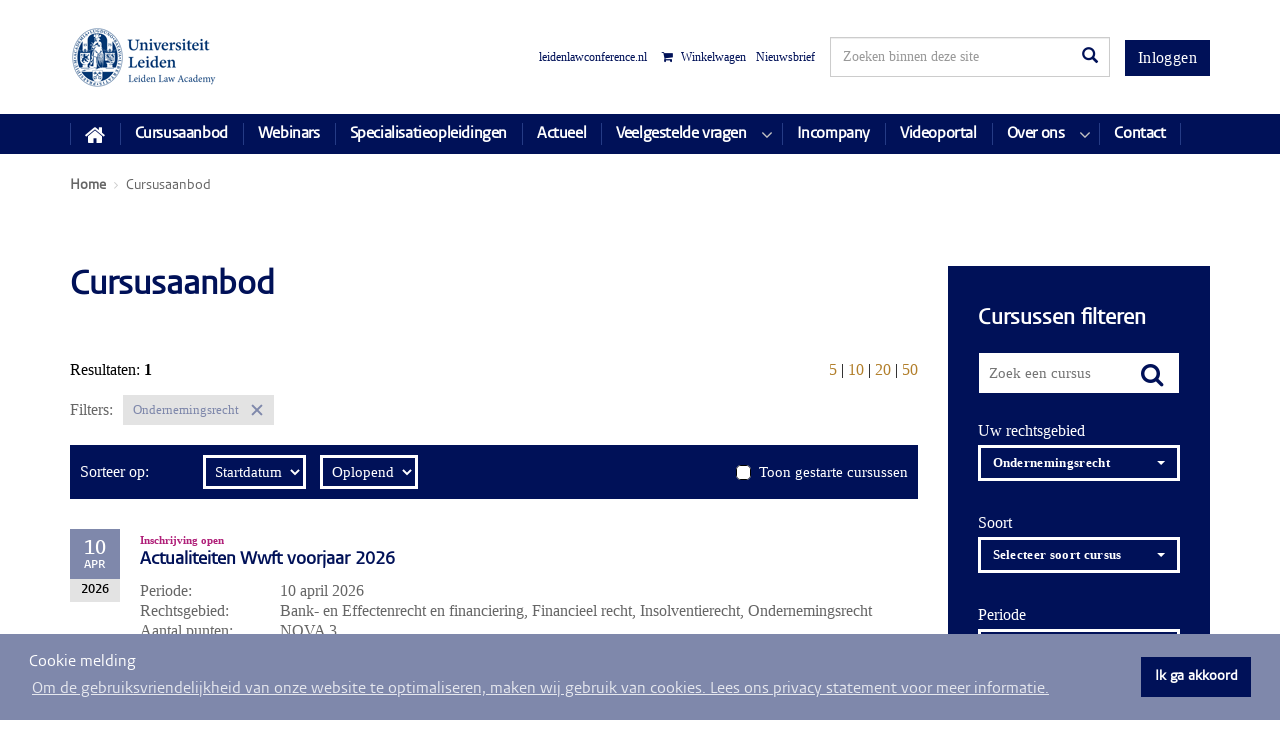

--- FILE ---
content_type: text/html; charset=utf-8
request_url: https://www.paoleiden.nl/cursusaanbod/page-1?legalareas=Ondernemingsrecht&educationtype=&cursustype=
body_size: 21830
content:

<!doctype html>
<!--[if lt IE 7 ]> <html lang="en" class="no-js ie6"> <![endif]-->
<!--[if IE 7 ]>    <html lang="en" class="no-js ie7"> <![endif]-->
<!--[if IE 8 ]>    <html lang="en" class="no-js ie8"> <![endif]-->
<!--[if IE 9 ]>    <html lang="en" class="no-js ie9"> <![endif]-->
<!--[if (gt IE 9)|!(IE)]><!-->
<html lang="nl" class="no-js">
<!--<![endif]-->
<head>
    <meta charset="UTF-8">
    <meta name="viewport" content="width=device-width, initial-scale=1, maximum-scale=1, user-scalable=0">
            <meta name="description" content="Op deze pagina vindt u het volledig aanbod aan Juridische cursussen, nascholingen, specialisatie opleidingen, trainingen en congressen van Leiden Law Academy. Bekijk het aanbod!" />

    <meta name="google-site-verification" content="pFafHzPhq9cCCE5RJHr6aJOZ1BaFnoESG5KJEIk6irA" />

    

    <link rel="canonical" href="https://www.paoleiden.nl/cursusaanbod/" />
<title>Juridische cursussen - Leiden Law Academy</title>    <meta property="og:type" content="website">
    <meta property="og:title" content="Cursusaanbod - Juridisch Post Academisch Onderwijs" />
    <meta property="og:image" content="" />
    <meta property="og:url" content="https://www.paoleiden.nl/cursusaanbod/" />
    <meta property="og:description" content="" />
    <meta property="og:site_name" content="Juridisch Post Academisch Onderwijs" />
        <meta name="robots" content="index,follow" />


    


    <!-- WEB FONT -->
    <link rel="preload" as="font" type="font/woff2" crossorigin href="/fonts/fontawesome-webfont.woff2?v=4.3.0" />
    <link rel="preload" as="font" type="font/woff" crossorigin href="/fonts/vestula_regular-webfont.woff" />
    <link rel="preload" as="font" type="font/woff2" crossorigin href="/fonts/glyphicons-halflings-regular.woff2" />
    
    <link href="/sb/shared-css.css.v1" rel="stylesheet">

    <!-- INTERNAL STYLES -->
    
    <style>
        #site {
            /*max-width: 1400px;*/
        }

        header #logo a {
            text-indent:-9999px;
            width: 149px;
            height: 64px;
            background-image: url('/media/jqlm4tsi/logo-lei-leidenlawacademy-cmyk.png?width=149&amp;height=64');
        }

        @media (max-width:767px) {
            header #logo a {
                background-image: url('/media/jqlm4tsi/logo-lei-leidenlawacademy-cmyk.png?width=149&amp;height=64');
            }
        }

        @media only screen and (-webkit-min-device-pixel-ratio : 1.5), only screen and (min-device-pixel-ratio : 1.5), only screen and (-webkit-min-device-pixel-ratio : 2), only screen and (min-device-pixel-ratio : 2) {
            header #logo a {
                background-image: url('/media/jqlm4tsi/logo-lei-leidenlawacademy-cmyk.png');
                background-size: 149px 64px;
            }
        }
    </style>


    <!-- HEADER SCRIPTS -->
    
<meta name="google-site-verification" content="k4fZFJxwYrVQA0PD-AToCHzG5GmSBOnKVKP8WJq_KNU" />

<script>(function(w,d,t,r,u){var f,n,i;w[u]=w[u]||[],f=function(){var o={ti:"17243185"};o.q=w[u],w[u]=new UET(o),w[u].push("pageLoad")},n=d.createElement(t),n.src=r,n.async=1,n.onload=n.onreadystatechange=function(){var s=this.readyState;s&&s!=="loaded"&&s!=="complete"||(f(),n.onload=n.onreadystatechange=null)},i=d.getElementsByTagName(t)[0],i.parentNode.insertBefore(n,i)})(window,document,"script","//bat.bing.com/bat.js","uetq");</script>

<!-- Google Tag Manager -->
<script>(function(w,d,s,l,i){w[l]=w[l]||[];w[l].push({'gtm.start':
new Date().getTime(),event:'gtm.js'});var f=d.getElementsByTagName(s)[0],
j=d.createElement(s),dl=l!='dataLayer'?'&l='+l:'';j.async=true;j.src=
'https://www.googletagmanager.com/gtm.js?id='+i+dl;f.parentNode.insertBefore(j,f);
})(window,document,'script','dataLayer','GTM-K7CQL43');</script>
<!-- End Google Tag Manager -->


    <!-- JQUERY -->
    <script src="/scripts/jquery-3.5.1.min.js"></script>
    <script src="/scripts/jquery.validate.min.js"></script>
    <script src="/scripts/jquery.validate.unobtrusive.min.js"></script>
    <script src="/scripts/jquery.unobtrusive-ajax.min.js"></script>

    <!--[if IE]>
        <link rel="stylesheet" href="/css/ie.css">
    <![endif]-->
    <!--[if lt IE 9]>
        <script src="//oss.maxcdn.com/html5shiv/3.7.2/html5shiv.min.js" defer></script>
        <script src="//oss.maxcdn.com/respond/1.4.2/respond.min.js" defer></script>
    <![endif]-->
    <!-- ICONS -->

    
        <link rel="shortcut icon" type="image/png" href="/media/1354/favicon_jpao.png?width=32&amp;height=32" />
        <link rel="apple-touch-icon" sizes="57x57" href="/media/1354/favicon_jpao.png?width=57&amp;height=57">
        <link rel="apple-touch-icon" sizes="60x60" href="/media/1354/favicon_jpao.png?width=60&amp;height=60">
        <link rel="apple-touch-icon" sizes="72x72" href="/media/1354/favicon_jpao.png?width=72&amp;height=72">
        <link rel="apple-touch-icon" sizes="76x76" href="/media/1354/favicon_jpao.png?width=76&amp;height=76">
        <link rel="apple-touch-icon" sizes="114x114" href="/media/1354/favicon_jpao.png?width=114&amp;height=114">
        <link rel="apple-touch-icon" sizes="120x120" href="/media/1354/favicon_jpao.png?width=120&amp;height=120">
        <link rel="apple-touch-icon" sizes="144x144" href="/media/1354/favicon_jpao.png?width=144&amp;height=144">
        <link rel="apple-touch-icon" sizes="152x152" href="/media/1354/favicon_jpao.png?width=152&amp;height=152">
        <link rel="apple-touch-icon" sizes="180x180" href="/media/1354/favicon_jpao.png?width=180&amp;height=180">
        <link rel="icon" type="image/png" sizes="16x16" href="/media/1354/favicon_jpao.pngrl?width=16&amp;height=16">
        <link rel="icon" type="image/png" sizes="32x32" href="/media/1354/favicon_jpao.pngrl?width=32&amp;height=32">
        <link rel="icon" type="image/png" sizes="96x96" href="/media/1354/favicon_jpao.png?width=96&amp;height=96">
        <link rel="icon" type="image/png" sizes="192x192" href="/media/1354/favicon_jpao.png?width=192&amp;height=192">
        <meta name="msapplication-square70x70logo" content="/media/1354/favicon_jpao.png?width=70&height=70" />
        <meta name="msapplication-square150x150logo" content="/media/1354/favicon_jpao.png?width=150&height=150" />
        <meta name="msapplication-square310x310logo" content="/media/1354/favicon_jpao.png?width=310&height=310" />


    
</head>

<body>


<!-- Google Tag Manager (noscript) -->
<noscript><iframe src="https://www.googletagmanager.com/ns.html?id=GTM-K7CQL43"
height="0" width="0" style="display:none;visibility:hidden"></iframe></noscript>
<!-- End Google Tag Manager (noscript) -->
<!-- SITE -->
<div id="site">

    <!-- HEADER -->
    <header>
        <div class="container">

            <!-- LOGO -->
            
    <div id="logo"><a href="/">Juridisch Post Academisch Onderwijs</a></div>

            <!--// LOGO -->
            <!-- NAVIGATION -->
            <div class="navigation">

                <!-- EXPAND -->
                <a class="expand">
                    <em>Menu</em>
                    <span class="line top"></span>
                    <span class="line mid"></span>
                    <span class="line bottom"></span>
                </a>
                <!--// EXPAND -->
                <!-- REVEAL -->
                <div class="reveal">

                    <div class="static-nav-bar">
                        
    <nav class="top" style="right: 0; float: right;">
        <ul>

            
        </ul>
    </nav>
        <div class="navigation_inloggen">
            <a href="/login/" class="btn bh-btn-donkerblauw">Inloggen</a>
        </div>

                        

    <div class="site_search">
        <form class="navbar-form" role="search" action="/zoekresultaten/" method="get" name="searchForm">
            <div class="form-group">
                <input type="text" class="form-control" id="search_field" name="search_field" placeholder='Zoeken binnen deze site' value="">
            </div>
            <button type="submit" class="btn primary_colour_1-text"><i class="glyphicon glyphicon-search"></i></button>
        </form>
    </div>

                        
        <nav class="top">
            <ul class="pull-right">
                <li>
                            <a href="https://www.leidenlawconference.nl/" class="link-language">
                                leidenlawconference.nl
                            </a>
                </li>

                        <li>
                            <a href="/winkelwagen/" style="margin-top: 5px;">
                                    <i class="fa fa-shopping-cart" aria-hidden="true"></i>
                               
                                Winkelwagen
                            </a>
                        </li>
                        <li>
                            <a href="/nieuwsbrief/" style="margin-top: 5px;">
                               
                                Nieuwsbrief
                            </a>
                        </li>
            </ul>
        </nav>



                    </div>
                    
        <nav class="main">
            <ul>
                        <li >
                            <a href="/"  target="">
                                <span>
                                        <span class="fa fa-home"></span>
                                </span>
                            </a>
                        </li>
                        <li>
                            <a href="/cursusaanbod"  target="">
                                Cursusaanbod

                            </a>
                        </li>
                        <li >
                            <a href="/aanbod-webinars/"  target="">
                                <span>
Webinars                                </span>
                            </a>
                        </li>
                        <li >
                            <a href="/aanbod-specialisatieopleidingen/"  target="">
                                <span>
Specialisatieopleidingen                                </span>
                            </a>
                        </li>
                        <li >
                            <a href="/leiden-law-academy-blog/"  target="">
                                <span>
Actueel                                </span>
                            </a>
                        </li>
                        <li  class="has_child">
                            <a href="/veelgestelde-vragen/"  target="">
                                <span>
Veelgestelde vragen                                </span>
                            </a>
                                <i class="fa fa-angle-down after"></i>

<ul>
        <li >
            <a  href="/veelgestelde-vragen/online-onderwijs/">
                <span>
                    Online onderwijs
                </span>
            </a>

        </li>
        <li >
            <a  href="/veelgestelde-vragen/leeromgeving/">
                <span>
                    Leeromgeving
                </span>
            </a>

        </li>
        <li >
            <a  href="/veelgestelde-vragen/annulering-betaling/">
                <span>
                    Annulering &amp; betaling
                </span>
            </a>

        </li>
</ul>                        </li>
                        <li >
                            <a href="/incompany/"  target="">
                                <span>
Incompany                                </span>
                            </a>
                        </li>
                        <li >
                            <a href="/videoportal/"  target="">
                                <span>
Videoportal                                </span>
                            </a>
                        </li>
                        <li  class="has_child">
                            <a href="/over-leiden-law-academy/"  target="">
                                <span>
Over ons                                </span>
                            </a>
                                <i class="fa fa-angle-down after"></i>

<ul>
        <li >
            <a  href="/over-leiden-law-academy/wat-wij-doen/">
                <span>
                    Wat wij doen
                </span>
            </a>

        </li>
        <li >
            <a  href="/over-leiden-law-academy/erkend-opleidingsinstituut/">
                <span>
                    Erkend opleidingsinstituut
                </span>
            </a>

        </li>
        <li >
            <a  href="/over-leiden-law-academy/kwaliteit-en-beoordeling-onderwijs/">
                <span>
                    Kwaliteit en beoordeling onderwijs
                </span>
            </a>

        </li>
        <li >
            <a  href="/over-leiden-law-academy/leiden-law-academy-onderwijsprijs/">
                <span>
                    PAO-Onderwijsprijs
                </span>
            </a>

        </li>
        <li >
            <a  href="/over-leiden-law-academy/medewerkers-leiden-law-academy/">
                <span>
                    Medewerkers 
                </span>
            </a>

        </li>
        <li >
            <a  href="/over-leiden-law-academy/bereikbaarheid/">
                <span>
                    Bereikbaarheid
                </span>
            </a>

        </li>
        <li >
            <a  href="/over-leiden-law-academy/cursuslocatie/">
                <span>
                    Cursuslocaties
                </span>
            </a>

        </li>
</ul>                        </li>
                        <li >
                            <a href="/contact/"  target="">
                                <span>
Contact                                </span>
                            </a>
                        </li>
            </ul>
        </nav>

                </div>
                <!--// REVEAL -->
            </div>
            <!--// NAVIGATION -->

        </div>
    </header>
    <!--// HEADER -->
    <!-- BREADCRUMB -->
    

		<section class="content short">
			<div class="container">

				<!-- ROW -->
				<div class="row">
					<nav id="breadcrumb" class="col-lg-12 col-md-12 col-sm-12 col-xs-12">
                        <ol class="breadcrumb" itemscope itemtype="http://schema.org/BreadcrumbList">
                                    <li id="br_1" itemprop="itemListElement" itemscope itemtype="https://schema.org/ListItem">
                                        <a href="/" itemprop="item">
                                            <span itemprop="name">Home</span>
                                            <meta itemprop="position" content="1" />
                                        </a>
                                    </li>

                                    <li id="br_2" itemprop="itemListElement" itemscope itemtype="https://schema.org/ListItem">
                                        <span itemprop="name">Cursusaanbod</span>
                                        <meta itemprop="position" content="2" />
                                    </li>
                        </ol>
					</nav>
				</div>
				<!--// ROW -->
			</div>

		</section>

    <!--// BREADCRUMB -->

        



<form method="get" action="/cursusaanbod/" id="filterBox">
    <section class="content">
        <div class="container">
            <div class="row">
                <div class="col-lg-9 col-md-9 col-sm-12 col-xs-12">
                    <h1 class="heading">Cursusaanbod</h1>
                    

                    <div class="paging-results">
                        <span>Resultaten: <b>1</b></span>
                        <div style="float: right">
                            <a href="/cursusaanbod/size-5?legalareas=Ondernemingsrecht&amp;educationtype=&amp;cursustype=">5</a> |
                            <a href="/cursusaanbod/size-10?legalareas=Ondernemingsrecht&amp;educationtype=&amp;cursustype=">10</a> |
                            <a href="/cursusaanbod/size-20?legalareas=Ondernemingsrecht&amp;educationtype=&amp;cursustype=">20</a> |
                            <a href="/cursusaanbod/size-50?legalareas=Ondernemingsrecht&amp;educationtype=&amp;cursustype=">50</a>
                        </div>
                    </div>

                        <div class="tag-list">
                            <span class="tag-list__label">Filters:</span>
                                    <div class="tag-list__item">
                                        <span>Ondernemingsrecht</span>
                                        <a href="/cursusaanbod/page-1?educationtype=&amp;cursustype=" target="_self" class="tag-list__item__delete" title=""></a>
                                    </div>
                        </div>


                    <div class="paging-header primary_colour_1-bg">
                        <script>

                            function onChange(e) {
                                var currentQuerystring = '';
                                if (window.location.href.indexOf('?') > -1) {
                                    currentQuerystring = window.location.href.substring(window.location.href.indexOf('?'));
                                }

                                var currentFilter = '';

                                var sort1 = document.getElementById('sortby').value;
                                var sort2 = document.getElementById('sorttype').value;

                                var url = '';
                                if (currentFilter == '') {
                                    var path = window.location.pathname;
                                    if (path.substr(path.length - 1) === '/') {
                                        url = window.location.pathname + 'sort-' + sort1 + '-' + sort2;
                                    } else {
                                        url = window.location.pathname + '/sort-' + sort1 + '-' + sort2;
                                    }

                                } else {
                                    url = window.location.pathname.replace(currentFilter, 'sort-' + sort1 + '-' + sort2);
                                }

                                window.location.href = url + currentQuerystring;
                            }

                            function onCheckboxChange(e) {
                                if (e.checked) {
                                    filterAndRedirect("startdate", "lopend");
                                } else {
                                    filterAndRedirect("startdate", "nog te starten");
                                }
                            }
                        </script>
                        <div class="form-container">
                            <label for="sortby">Sorteer op:</label>
                            <select id="sortby" type="text" name="thought" onchange="onChange(this)">
                                <option value="datum" >Startdatum</option>
                                <option value="opleiding" >Cursus</option>
                            </select>
                            <select id="sorttype" type="text" name="thought" onchange="onChange(this)">
                                <option value="oplopend" >Oplopend</option>
                                <option value="aflopend" >Aflopend</option>
                            </select>
                            <div class="page-header-checkbox">
                                <div class="checkbox">
                                    <input class="css-checkbox"
                                           id="gestarte-cursussen-checkbox"
                                           type="checkbox"
                                           onchange="onCheckboxChange(this)"
                                            />
                                    <label class="css-label white" for="gestarte-cursussen-checkbox"><span style="width: 100%;">Toon gestarte cursussen</span></label>
                                </div>
                            </div>

                        </div>
                    </div>

                    <div class="container-fluid">
                                    <div class="row divider event-row">
                                        <div class="col-lg-12 col-md-12 col-sm-12 col-xs-12 no-padding">
                                            
<div class="date-box">
	<div class="date-box-daymonth">
		10<span>apr</span>
	</div>
	<div class="date-box-year">
		2026
	</div>
</div>
<div class="event-description">
	<span style="margin-top: 0; color: #b02079; font-weight: bold; font-size: 11px;">
Inschrijving open	</span>
	<h5 style="margin-top: 0;"><a href="/cursusaanbod/2026/actualiteiten-wwft-voorjaar-2026/"><span>Actualiteiten Wwft voorjaar 2026</span></a></h5>
    <table>
        <tr>
            <td>Periode:</td>
            <td>
                    <span>10 april 2026</span>
            </td>
        </tr>
        <tr>
            <td>Rechtsgebied:</td>
            <td>
Bank- en Effectenrecht en financiering, Financieel recht, Insolventierecht, Ondernemingsrecht            </td>
        </tr>
            <tr>
                <td>
                    Aantal punten:
                </td>
                <td>
                    NOVA 3
                </td>
            </tr>

       
    </table>
</div>
<div class="col-md-3 col-xs-12 content-offset-60 no-padding">
</div>

                                        </div>
                                    </div>
                    </div>

                        <div class="row">
                            <div class="col-lg-12 col-md-12 col-sm-12 col-xs-12">
                                <div class="pager-controls">
                                        <a href="https://www.paoleiden.nl/cursusaanbod/page-1?legalareas=Ondernemingsrecht&amp;educationtype=&amp;cursustype=" class="active">1</a>
                                </div>
                            </div>
                        </div>

                    <div style="padding-top: 30px;">
                        

                    </div>


                </div>
                <div class="col-lg-3 col-md-3 col-sm-12 col-xs-12 filterRight">
                    <div class="event-search box bh-bg-donkerblauw">
                        <div class="inner-content">
                            <h4 class="bh-heading-white">Cursussen filteren</h4>
                            <div class="opleidingnaam-container">
                                <input type="text" name="opleidingnaam" placeholder="Zoek een cursus" id="opleidingnaam" value="" />
                                <button type="submit" class="fa fa-search"></button>
                            </div>


                            <p class="bh-text-white">Uw rechtsgebied</p>
                            <div class="form-group">
                                <div class="btn-group bootstrap-select show-tick" style="width: 100%;">
                                    <select id="legalareas" name="legalareas" class="selectpicker delay-loading" multiple data-max-options="40" title="Selecteer rechtsgebied" data-width="100%" data-style="dropdownbox">
                                                <option value="Aansprakelijkheidsrecht" >Aansprakelijkheidsrecht</option>
                                                <option value="Algemeen" >Algemeen</option>
                                                <option value="Ambtenarenrecht" >Ambtenarenrecht</option>
                                                <option value="Arbeidsrecht" >Arbeidsrecht</option>
                                                <option value="Arbitrage" >Arbitrage</option>
                                                <option value="Bank- en Effectenrecht en financiering" >Bank- en Effectenrecht en financiering</option>
                                                <option value="Bestuurs(proces)recht" >Bestuurs(proces)recht</option>
                                                <option value="Bouwrecht" >Bouwrecht</option>
                                                <option value="Burgerlijk(proces)recht" >Burgerlijk(proces)recht</option>
                                                <option value="Consumentenrecht" >Consumentenrecht</option>
                                                <option value="Criminologie" >Criminologie</option>
                                                <option value="Europees recht" >Europees recht</option>
                                                <option value="Financieel recht" >Financieel recht</option>
                                                <option value="Fiscaal recht" >Fiscaal recht</option>
                                                <option value="Gedrags- en tuchtrecht" >Gedrags- en tuchtrecht</option>
                                                <option value="Gezondheidsrecht" >Gezondheidsrecht</option>
                                                <option value="Goederenrecht" >Goederenrecht</option>
                                                <option value="Huurrecht" >Huurrecht</option>
                                                <option value="Insolventierecht" >Insolventierecht</option>
                                                <option value="Intellectuele eigendomsrecht" >Intellectuele eigendomsrecht</option>
                                                <option value="Internationaal Privaatrecht" >Internationaal Privaatrecht</option>
                                                <option value="Internationaal Publiekrecht" >Internationaal Publiekrecht</option>
                                                <option value="Jeugdrecht" >Jeugdrecht</option>
                                                <option value="Legal English" >Legal English</option>
                                                <option value="Letselschade" >Letselschade</option>
                                                <option value="Mededingingsrecht" >Mededingingsrecht</option>
                                                <option value="Omgevingsrecht" >Omgevingsrecht</option>
                                                <option value="Ondernemingsrecht" selected="selected">Ondernemingsrecht</option>
                                                <option value="Onderwijsrecht" >Onderwijsrecht</option>
                                                <option value="Onroerendgoed recht" >Onroerendgoed recht</option>
                                                <option value="Onteigeningsrecht" >Onteigeningsrecht</option>
                                                <option value="Personen- en familierecht" >Personen- en familierecht</option>
                                                <option value="Privacy en ICT recht" >Privacy en ICT recht</option>
                                                <option value="Ruimtelijke ordeningsrecht  en milieurecht" >Ruimtelijke ordeningsrecht  en milieurecht</option>
                                                <option value="Sociaal zekerheidsrecht" >Sociaal zekerheidsrecht</option>
                                                <option value="Straf(proces)recht" >Straf(proces)recht</option>
                                                <option value="Vaardigheden" >Vaardigheden</option>
                                                <option value="Verbintenissen- en contractenrecht" >Verbintenissen- en contractenrecht</option>
                                                <option value="Vervoersrecht" >Vervoersrecht</option>
                                                <option value="Verzekeringsrecht" >Verzekeringsrecht</option>
                                                <option value="Vreemdelingenrecht" >Vreemdelingenrecht</option>
                                    </select>
                                </div>
                            </div>

                            <p class="bh-text-white">Soort</p>
                            <div class="form-group">
                                <div class="btn-group bootstrap-select show-tick" style="width: 100%;">
                                    <select id="cursusType" name="cursustype" class="selectpicker" multiple="" data-max-options="1" title="Selecteer soort cursus" data-width="100%" data-style="dropdownbox">
                                                <option value="Cursus" >Cursus</option>
                                                <option value="Congres" >Congres</option>
                                                <option value="Leerlijn" >Leerlijn</option>
                                                <option value="Overig" >Overig</option>
                                    </select>
                                </div>
                            </div>

                            <p class="bh-text-white">Periode</p>
                            <div class="form-group">
                                <div class="btn-group bootstrap-select show-tick" style="width: 100%;">
                                    <select id="month" name="month" multiple data-max-options="40" class="selectpicker delay-loading" title="Maand" data-width="100%" data-style="dropdownbox">
                                            <option value="January" >Januari</option>
                                            <option value="February" >Februari</option>
                                            <option value="March" >Maart</option>
                                            <option value="April" >April</option>
                                            <option value="May" >Mei</option>
                                            <option value="June" >Juni</option>
                                            <option value="July" >Juli</option>
                                            <option value="August" >Augustus</option>
                                            <option value="September" >September</option>
                                            <option value="October" >Oktober</option>
                                            <option value="November" >November</option>
                                            <option value="December" >December</option>
                                    </select>
                                </div>
                            </div>

                            <p class="bh-text-white">Spreker</p>
                            <div class="form-group">
                                <div class="btn-group bootstrap-select show-tick" style="width: 100%;">
                                    <select id="spreker" name="spreker" class="selectpicker" title="Spreker" data-live-search="true" data-width="100%" data-style="dropdownbox">
                                            <option value="18253" >M. Aalbers</option>
                                            <option value="51014" >A. Abdillah</option>
                                            <option value="17527" >D.J.C. Aben</option>
                                            <option value="51008" >Diego Acosta Arcarazo</option>
                                            <option value="54531" >B. Adamson</option>
                                            <option value="37239" >J.A.A. Adriaanse</option>
                                            <option value="17418" >P.C. Adriaanse</option>
                                            <option value="17508" >A.M. van Aerde</option>
                                            <option value="51010" >N. Aggrey</option>
                                            <option value="39333" >O.A. Al Khatib</option>
                                            <option value="17585" >C. Alberdingk Thijm</option>
                                            <option value="57785" >T. Alberga-Smits</option>
                                            <option value="63196" >L.R.A. Alink</option>
                                            <option value="63286" >B. van Alst-Schut</option>
                                            <option value="51002" >M.V. Alvarez</option>
                                            <option value="19268" >N.H. van Amerongen</option>
                                            <option value="23253" >L.F.M. Ansems</option>
                                            <option value="19847" >A. Arnbak</option>
                                            <option value="63587" >T.M.C. Arons</option>
                                            <option value="63197" >S. van der Asdonk</option>
                                            <option value="64148" >J.J. Aten</option>
                                            <option value="54535" >H. Ayoubi</option>
                                            <option value="51003" >A.F. Azhari</option>
                                            <option value="22260" >C.J.W. Baaij</option>
                                            <option value="48641" >S. van Baaren</option>
                                            <option value="65277" >A.S. van Baaren</option>
                                            <option value="36337" >E. Baars</option>
                                            <option value="62785" >I Baijens</option>
                                            <option value="64278" >C. Bailliet</option>
                                            <option value="55100" >M.B.G. Bakker - van der Pasch (1)</option>
                                            <option value="55855" >R.S. Baldewsingh</option>
                                            <option value="30403" >C. van Balen</option>
                                            <option value="62436" >M. Balk</option>
                                            <option value="48870" >I.H. Balkema</option>
                                            <option value="64280" >P. Bansal</option>
                                            <option value="37280" >B. Barentsen</option>
                                            <option value="52648" >T. Barkhuysen</option>
                                            <option value="17469" >S.M. Bartman</option>
                                            <option value="65220" >T.R. Bastiaan</option>
                                            <option value="62525" >A.W. Bedner</option>
                                            <option value="47917" >T. de Beer</option>
                                            <option value="45101" >J. uit Beijerse</option>
                                            <option value="35971" >A. Bekema</option>
                                            <option value="64962" >B. Belder</option>
                                            <option value="17422" >M. Berger</option>
                                            <option value="17526" >C.E.H. Berger</option>
                                            <option value="25967" >A. Berlee</option>
                                            <option value="62510" >T. Beukers</option>
                                            <option value="54869" >E. Bietti</option>
                                            <option value="48629" >F. Binnendijk</option>
                                            <option value="49178" >M Blaauw</option>
                                            <option value="47867" >R. Blankenstein</option>
                                            <option value="17483" >P.H. Blok</option>
                                            <option value="48634" >A.A.J. Blokland</option>
                                            <option value="47919" >J. Blom</option>
                                            <option value="62405" >J.S. Blom</option>
                                            <option value="24513" >R. Blommestijn</option>
                                            <option value="47958" >C. Bockstart</option>
                                            <option value="24967" >E.N. de Bode</option>
                                            <option value="47918" >R. Boelhouwer</option>
                                            <option value="18055" >S.C.G. Van den Bogaert</option>
                                            <option value="18151" >G.J.M.E. de Bont</option>
                                            <option value="17618" >J.A. Booij</option>
                                            <option value="17423" >W.H. van Boom</option>
                                            <option value="48149" >H. Boom</option>
                                            <option value="19257" >M.M. Boone</option>
                                            <option value="47463" >V. Borger</option>
                                            <option value="62406" >E. van Bork</option>
                                            <option value="22010" >K. van den Bos</option>
                                            <option value="47883" >M. B&#xF6;se</option>
                                            <option value="43599" >Y Bosschaart</option>
                                            <option value="23254" >T. Bouwman</option>
                                            <option value="45081" >H.J. van Boven</option>
                                            <option value="57759" >R.C. Brand</option>
                                            <option value="43819" >B Brekelmans</option>
                                            <option value="17406" >J.E. van den Brink</option>
                                            <option value="18309" >Y.N. van den Brink</option>
                                            <option value="26502" >M.J.R. Broekema</option>
                                            <option value="17452" >M. Bronneman</option>
                                            <option value="51385" >N.M. Brouwer</option>
                                            <option value="37803" >B. Brouwer</option>
                                            <option value="48723" >E. Brouwer</option>
                                            <option value="54865" >R. Brownsword</option>
                                            <option value="48635" >R.J.H. Bruggeman</option>
                                            <option value="26037" >P. de Bruin</option>
                                            <option value="17644" >M.R. Bruning</option>
                                            <option value="62435" >T. Bruning</option>
                                            <option value="64403" >T.M.D. Buruma</option>
                                            <option value="47186" >L. Burwick</option>
                                            <option value="51012" >G. Buzzelli</option>
                                            <option value="62561" >M.C. Canfield</option>
                                            <option value="55024" >S. &#xC7;ankaya</option>
                                            <option value="19164" >F. Capkurt</option>
                                            <option value="17436" >A.G. Castermans</option>
                                            <option value="55023" >S. &#xC7;elik</option>
                                            <option value="55772" >K. Cha&#xEF;t</option>
                                            <option value="19263" >R. Chalmers Hoynck van Papendrecht</option>
                                            <option value="24429" >N.H. Chavannes</option>
                                            <option value="17678" >R.D. Chavannes</option>
                                            <option value="62478" >D.A.M. Chevalier</option>
                                            <option value="17457" >C.P.M. Cleiren</option>
                                            <option value="47916" >E.S. Cnossen</option>
                                            <option value="54868" >I. Cofone</option>
                                            <option value="48869" >A.F. Collignon</option>
                                            <option value="63436" >K. Cools</option>
                                            <option value="47920" >H. Coskun</option>
                                            <option value="47974" >M.J. Costa</option>
                                            <option value="47861" >S. Coutts</option>
                                            <option value="23066" >M. Couzens</option>
                                            <option value="48637" >M. Covers</option>
                                            <option value="17630" >J.H. Crijns</option>
                                            <option value="63207" >D. Cuijpers</option>
                                            <option value="26287" >B.H.M. Custers</option>
                                            <option value="19204" >A. Cuyvers</option>
                                            <option value="22023" >O.L. van Daalen</option>
                                            <option value="48868" >A. Dam</option>
                                            <option value="63589" >C van Dam</option>
                                            <option value="32525" >E. Damen</option>
                                            <option value="43821" >M. David</option>
                                            <option value="51016" >P. De Lombaerde</option>
                                            <option value="43047" >E. De Pauw</option>
                                            <option value="37739" >F Dechesne</option>
                                            <option value="30426" >R.C. Dekker</option>
                                            <option value="36794" >F.M. Dekker</option>
                                            <option value="59933" >F.A. Demmers</option>
                                            <option value="62524" >E. Desmet</option>
                                            <option value="54539" >C. Dettmeijer-Vermeulen</option>
                                            <option value="34704" >Th.O.M. Dieben</option>
                                            <option value="39332" >S.R.D. Dielbandhoesing</option>
                                            <option value="64012" >S. Dierick</option>
                                            <option value="47923" >W. van Dijk</option>
                                            <option value="45916" >A van Dijken</option>
                                            <option value="33506" >L.E. Dijkman</option>
                                            <option value="39334" >R.I.J. Dobbe</option>
                                            <option value="53384" >P.H. Dol</option>
                                            <option value="39046" >F. D&#xF6;lle</option>
                                            <option value="19658" >L. van Domburgh</option>
                                            <option value="52169" >R. van Dongen (1)</option>
                                            <option value="49039" >A.J. van Doorn</option>
                                            <option value="42980" >N.Q. Dorenbosch</option>
                                            <option value="18278" >A. Drahmann</option>
                                            <option value="43478" >E.H. van Driel</option>
                                            <option value="19823" >E.M.M.A. Driessen</option>
                                            <option value="19153" >T. Drouen</option>
                                            <option value="36355" >P.A.L. Ducheine</option>
                                            <option value="19148" >R.A. Dudok van Heel</option>
                                            <option value="54538" >H. Duffy</option>
                                            <option value="61013" >M. den Dunnen</option>
                                            <option value="17488" >A.J. Dunnik</option>
                                            <option value="40145" >B.M.A. van Eck</option>
                                            <option value="63588" >C Eckes</option>
                                            <option value="48630" >F.R.N. Edeling</option>
                                            <option value="55022" >G van Eijk</option>
                                            <option value="24008" >B.D.P. van der Eijk</option>
                                            <option value="45430" >J.A.R. van Eijsden</option>
                                            <option value="30404" >A.H. Ekker</option>
                                            <option value="43473" >P.B. van Elk</option>
                                            <option value="17489" >A. Ellian</option>
                                            <option value="64011" >M. van den Elsen</option>
                                            <option value="18529" >A.P. Engelfriet</option>
                                            <option value="45790" >A.C. Enkelaar</option>
                                            <option value="48941" >A. Erbe&#x17E;nik</option>
                                            <option value="17532" >M.Y.H.G. Erkens</option>
                                            <option value="47419" >P.E. Ernste</option>
                                            <option value="49333" >N. Espejo Yaksic</option>
                                            <option value="18282" >L.B. Esser</option>
                                            <option value="28234" >G.H. Evers</option>
                                            <option value="45777" >R.H.P. Feiner</option>
                                            <option value="58746" >M Felson</option>
                                            <option value="49177" >Fikenscher</option>
                                            <option value="43468" >W.G. Fischer</option>
                                            <option value="62520" >A. Fischer</option>
                                            <option value="34281" >E. Fosch-Villaronga</option>
                                            <option value="17534" >A.A. Foster</option>
                                            <option value="39045" >V. Franssen</option>
                                            <option value="48148" >P.A. Fruytier</option>
                                            <option value="17411" >M.C. Furth</option>
                                            <option value="51009" >S. G&#xE4;nzle</option>
                                            <option value="17415" >W. Geelhoed</option>
                                            <option value="60592" >G.J.A. Geertjes</option>
                                            <option value="34579" >P.G.F.A. Geerts</option>
                                            <option value="38561" >J. Geertsma</option>
                                            <option value="62511" >G. Gentile</option>
                                            <option value="45585" >J. Gerritsen</option>
                                            <option value="39414" >S. Ghebreab</option>
                                            <option value="17566" >H.C.H. Ghijsen</option>
                                            <option value="23250" >I. Giesen</option>
                                            <option value="64975" >E.C. Gijselaar</option>
                                            <option value="65294" >T. Gillhaus</option>
                                            <option value="48642" >J. van Ginneken</option>
                                            <option value="37278" >E.C. Goanta</option>
                                            <option value="45915" >L. Goei</option>
                                            <option value="63195" >A. Goemans</option>
                                            <option value="18459" >S.J. van Gompel</option>
                                            <option value="54871" >G. Gonz&#xE1;lez Fuster</option>
                                            <option value="51113" >E. van Gool</option>
                                            <option value="48520" >M.L.R. Goudsmit Samaritter</option>
                                            <option value="63476" >V.C. Goy</option>
                                            <option value="48724" >D.R. Goyes</option>
                                            <option value="17522" >T.J. de Graaf</option>
                                            <option value="64509" >M.M.C. van Graafeiland</option>
                                            <option value="18305" >R. de Graaff</option>
                                            <option value="17519" >J.H.A. van der Grinten</option>
                                            <option value="36352" >F. Groenewegen</option>
                                            <option value="63659" >N.W. Groenhart</option>
                                            <option value="47921" >M.L.P. Groenleer</option>
                                            <option value="19384" >C. de Groot</option>
                                            <option value="25280" >D. de Groot</option>
                                            <option value="37366" >I. de Groot</option>
                                            <option value="54534" >B. Gudbrandsson</option>
                                            <option value="17485" >M.F.J. Haak</option>
                                            <option value="47691" >Y. Habicht</option>
                                            <option value="17541" >M. Haentjens</option>
                                            <option value="37279" >D. Haije</option>
                                            <option value="37531" >M.J.M. van der Ham</option>
                                            <option value="19737" >S. Hania</option>
                                            <option value="17528" >S. Haring</option>
                                            <option value="36356" >S.A.M. Harleman</option>
                                            <option value="62522" >R.C. Hartendorp</option>
                                            <option value="64275" >E. Haveman</option>
                                            <option value="62474" >J.B. Hazelaar</option>
                                            <option value="17782" >J.M. Hebly</option>
                                            <option value="28235" >M. Heck</option>
                                            <option value="41838" >R.J. de Heer</option>
                                            <option value="17964" >J.P. Heering</option>
                                            <option value="17545" >G.J.J. Heerma van Voss</option>
                                            <option value="31642" >I.M. van der Heijden</option>
                                            <option value="19203" >P. Heijnsbroek</option>
                                            <option value="61384" >T. Heikens</option>
                                            <option value="51855" >B.B. Heinen</option>
                                            <option value="48211" >F. Heitm&#xFC;ller</option>
                                            <option value="53881" >S.V. Hellemons</option>
                                            <option value="19235" >P. van der Helm</option>
                                            <option value="19377" >J.A.M. Hendriks</option>
                                            <option value="37569" >N. Henrichs</option>
                                            <option value="26016" >J. Henseler</option>
                                            <option value="62324" >L. Hensen</option>
                                            <option value="19834" >I. Henzen</option>
                                            <option value="47977" >E. Herlin-Karnell</option>
                                            <option value="60715" >M.L.M. Hertogh</option>
                                            <option value="62407" >A Hertsenberg</option>
                                            <option value="45431" >M.W.B.G. Heutinck</option>
                                            <option value="63201" >S.C.W. van der Heyden</option>
                                            <option value="48069" >C. van de Heyning</option>
                                            <option value="39727" >H. Hijmans</option>
                                            <option value="54866" >M. Hildebrandt</option>
                                            <option value="43880" >L.B.G. Hillen</option>
                                            <option value="64143" >H. van Hilten</option>
                                            <option value="54873" >J.V.J. van Hoboken</option>
                                            <option value="48865" >A.A.H. van Hoek</option>
                                            <option value="49331" >S. van der Hof</option>
                                            <option value="36353" >C. van &#x27;t Hof</option>
                                            <option value="50997" >T.C. Hofelich</option>
                                            <option value="37799" >M.S. van &#x27;t Hoff-de Goede</option>
                                            <option value="47888" >R. Hofmann</option>
                                            <option value="45152" >H. Hollestelle</option>
                                            <option value="53846" >W. van Holst</option>
                                            <option value="47655" >L.F.D. Hon&#xE9;e</option>
                                            <option value="37365" >S.A. Hoogcarspel</option>
                                            <option value="25279" >R.H. van den Hoogen</option>
                                            <option value="19234" >D.G.M. van den Hoogen</option>
                                            <option value="48536" >A. Hoogeveen</option>
                                            <option value="24430" >T.F.M. Hooghiemstra</option>
                                            <option value="38290" >B.C. Hoovers</option>
                                            <option value="17430" >I.S.J. Houben</option>
                                            <option value="17739" >P.B. Hugenholtz</option>
                                            <option value="45082" >J.I. Huijer</option>
                                            <option value="45937" >J.I Huijer</option>
                                            <option value="45433" >E.A.M. Huiskers-Stoop</option>
                                            <option value="43973" >I.A. Huppertz</option>
                                            <option value="54874" >M. Ienca</option>
                                            <option value="19864" >W. van Ingen-Bouwsma</option>
                                            <option value="18074" >M.J. Jacobs</option>
                                            <option value="19758" >C.M. Jakimowicz</option>
                                            <option value="56718" >T Jakobi</option>
                                            <option value="39043" >M. James-Pater</option>
                                            <option value="62462" >I. Jansen-Dings</option>
                                            <option value="39005" >J.H.L.J. Janssen</option>
                                            <option value="43171" >W.A. Janssen</option>
                                            <option value="48867" >J.H. Janssen</option>
                                            <option value="62495" >J. Jas</option>
                                            <option value="18236" >M. Jeltes</option>
                                            <option value="55773" >A. Jermoumi</option>
                                            <option value="18286" >J.W. de Jong</option>
                                            <option value="39749" >H. de Jong</option>
                                            <option value="65168" >K.A.W.M. de Jong</option>
                                            <option value="58713" >M.P. de Jong-de Kruijf</option>
                                            <option value="64141" >H Jongen</option>
                                            <option value="65314" >M. Jongenotter</option>
                                            <option value="38366" >D.K. Jongkind</option>
                                            <option value="28233" >E.J. Jonker</option>
                                            <option value="18179" >M.Ch. Kaaks</option>
                                            <option value="18515" >H.A.J.M. van Kaam</option>
                                            <option value="18248" >E.A.A. van Kalveen</option>
                                            <option value="43467" >M.E. Kalverboer</option>
                                            <option value="45648" >C.H. Kan</option>
                                            <option value="53250" >F.J.L. Kaptein</option>
                                            <option value="17447" >H.J.R Kaptein</option>
                                            <option value="55101" >A. Karapetian</option>
                                            <option value="56138" >B.M. Katan</option>
                                            <option value="62512" >A. Kavanagh</option>
                                            <option value="19269" >R. Kegge</option>
                                            <option value="49040" >A. de Keijser</option>
                                            <option value="18140" >N.M. Keijser</option>
                                            <option value="54533" >B. van Keirsbilck</option>
                                            <option value="33189" >P. Keller</option>
                                            <option value="18364" >A. al Khatib</option>
                                            <option value="17563" >B.P. Kiewiet</option>
                                            <option value="23061" >U. Kilkelly</option>
                                            <option value="39806" >S.M. Kingma</option>
                                            <option value="18467" >M.E. Kingma</option>
                                            <option value="62648" >I. Kist</option>
                                            <option value="18288" >M.A.K. Klaassen</option>
                                            <option value="63656" >J.A. Klapwijk</option>
                                            <option value="40759" >M. Klip</option>
                                            <option value="22182" >C. Klomp</option>
                                            <option value="43064" >J. Klopper</option>
                                            <option value="48631" >M.H.A. Kluin</option>
                                            <option value="39362" >P. Knijff</option>
                                            <option value="47868" >B. Knop</option>
                                            <option value="40127" >M Kobari</option>
                                            <option value="47922" >R. Koekoek</option>
                                            <option value="18017" >H.J. Koenraad</option>
                                            <option value="53875" >R.M. Koenraadt</option>
                                            <option value="17486" >J. Ko&#xEB;ter</option>
                                            <option value="18124" >A. Kolder</option>
                                            <option value="63203" >CMA de Koning</option>
                                            <option value="64010" >A. Koning</option>
                                            <option value="43471" >S. de Koogel</option>
                                            <option value="17530" >P.A.C.E. van der Kooij</option>
                                            <option value="37275" >P. van der Kooij</option>
                                            <option value="47886" >M.K. Kooijman</option>
                                            <option value="48632" >I.M. Koopmans</option>
                                            <option value="57761" >E. Koops</option>
                                            <option value="53315" >A. Koopsen</option>
                                            <option value="17461" >E.P.W. Korevaar</option>
                                            <option value="54870" >E. Kosta</option>
                                            <option value="25659" >H. Koster</option>
                                            <option value="43474" >I.I.J.M. Kozica</option>
                                            <option value="17539" >H. Kranenborg</option>
                                            <option value="45456" >J.J.M. Kranenburg</option>
                                            <option value="39415" >K. van Kranenburg-Hanspians</option>
                                            <option value="36299" >H.B. Krans</option>
                                            <option value="40008" >J. Krijger</option>
                                            <option value="63285" >A. Krijtenberg</option>
                                            <option value="19314" >J.C.E. Krikke</option>
                                            <option value="17481" >Q. Kroes</option>
                                            <option value="54532" >J. Krommendijk</option>
                                            <option value="39834" >C. Kuijpers</option>
                                            <option value="45857" >M.A.T. Kuijs</option>
                                            <option value="47660" >G.M. Kuipers</option>
                                            <option value="22445" >S. Kulk</option>
                                            <option value="60713" >H Kummeling</option>
                                            <option value="22016" >M.J.J. Kunst</option>
                                            <option value="17944" >P.H. van der Laan</option>
                                            <option value="64337" >V.I. Laan</option>
                                            <option value="56066" >R.H.W. Lamme (1)</option>
                                            <option value="58745" >K von Lampe</option>
                                            <option value="33744" >D. de Lange</option>
                                            <option value="25142" >V. Langen</option>
                                            <option value="57135" >E.C.L. van de Langerijt</option>
                                            <option value="51000" >J.E. Larik</option>
                                            <option value="54540" >G. Laryea-Adjei</option>
                                            <option value="37277" >P. de Leeuwe</option>
                                            <option value="18238" >A.E.M. Leijten</option>
                                            <option value="53878" >J.T.C. Leliveld</option>
                                            <option value="45080" >M.J.E. Lenglet</option>
                                            <option value="47659" >T.C. Lensen</option>
                                            <option value="50718" >W.J.H. Leppink</option>
                                            <option value="38957" >S.M.A. Lestrade</option>
                                            <option value="48290" >E.R. Leukfeldt</option>
                                            <option value="40787" >J.P. van der Leun</option>
                                            <option value="48721" >K Leurs</option>
                                            <option value="18172" >T. Liefaard</option>
                                            <option value="50787" >C.C.S. Liem</option>
                                            <option value="53879" >J.M.W. Lindeman</option>
                                            <option value="17724" >S.D. Lindenbergh</option>
                                            <option value="37936" >M Lochs</option>
                                            <option value="23844" >F.J.P. Lock</option>
                                            <option value="43384" >S. van Lokven</option>
                                            <option value="19241" >P. van der Loo</option>
                                            <option value="43476" >G.H. Lourens</option>
                                            <option value="33308" >P.E. Lucassen</option>
                                            <option value="55771" >C. M&#x27;Sadek</option>
                                            <option value="43385" >R. Maas</option>
                                            <option value="17441" >V. Mak</option>
                                            <option value="54710" >G. Malgieri</option>
                                            <option value="18190" >E.D.I. Martens</option>
                                            <option value="54541" >L. Martinez Mora</option>
                                            <option value="32445" >A. Martufi</option>
                                            <option value="41848" >T.L. Masson - Zwaan</option>
                                            <option value="64786" >M. Matthee</option>
                                            <option value="51006" >F. Mattheis</option>
                                            <option value="48639" >J. Matthys</option>
                                            <option value="17565" >P.E. Mazel</option>
                                            <option value="62610" >S. McGibbon</option>
                                            <option value="51558" >M. Medvedeva</option>
                                            <option value="17971" >P.P.J. van der Meij</option>
                                            <option value="48636" >C. van der Meijden</option>
                                            <option value="19386" >G.J. Meijer</option>
                                            <option value="53249" >J.W.M.K. Meijer</option>
                                            <option value="62936" >A.G. Mein</option>
                                            <option value="48722" >F. Meissner</option>
                                            <option value="61226" >D. Meki&#x107;</option>
                                            <option value="37798" >A.C.M. Meuwese</option>
                                            <option value="46097" >L. Milders</option>
                                            <option value="18194" >P.E. Minderhoud</option>
                                            <option value="47889" >V. Mitsilegas</option>
                                            <option value="18363" >A.H.A. Mohammad</option>
                                            <option value="47665" >M.E.A. M&#xF6;hring (1)</option>
                                            <option value="63663" >K. Mojzesowicz</option>
                                            <option value="65125" >G.J.P. Molkenboer</option>
                                            <option value="25076" >B. Mols</option>
                                            <option value="45096" >A.J. van Montfoort</option>
                                            <option value="19181" >H. Mooij</option>
                                            <option value="18463" >W.J. Moolenaar</option>
                                            <option value="38958" >J. Morijn</option>
                                            <option value="52817" >I Morrema</option>
                                            <option value="62562" >M. Morvillo</option>
                                            <option value="23379" >I.J. Mosquera Valderrama</option>
                                            <option value="47661" >A.A. Mulder </option>
                                            <option value="47976" >S. Mutluer</option>
                                            <option value="48727" >J. Nagtegaal</option>
                                            <option value="51001" >B. Nathania</option>
                                            <option value="21146" >J.L Naves</option>
                                            <option value="54867" >P. Nemitz</option>
                                            <option value="62460" >C.B. van der Net</option>
                                            <option value="62513" >L.C.P. e Netto</option>
                                            <option value="63208" >R. Nicolazzi</option>
                                            <option value="51013" >F. Nicoli</option>
                                            <option value="37524" >B.F.H. Nieuwesteeg</option>
                                            <option value="43472" >E.J.W. Nissen</option>
                                            <option value="47890" >L.A. van Noorloos (1)</option>
                                            <option value="57648" >L.A. van Noorloos</option>
                                            <option value="39361" >M.E. Noorman</option>
                                            <option value="39838" >A. Novokmet</option>
                                            <option value="18483" >A.J.M. Nuytinck</option>
                                            <option value="51011" >J. Nyaga</option>
                                            <option value="47885" >J. &#xD6;berg</option>
                                            <option value="18491" >J.J. Oerlemans</option>
                                            <option value="17730" >F.P. &#xD6;l&#xE7;er</option>
                                            <option value="36213" >P. Olsthoorn</option>
                                            <option value="23252" >E.H. Olthuis</option>
                                            <option value="53882" >E Omi&#x10D;evi&#x107;</option>
                                            <option value="48640" >L.N. van Oostendorp</option>
                                            <option value="40176" >M.E. Oosting</option>
                                            <option value="53874" >L.E. van Oploo</option>
                                            <option value="38562" >M.O. Oprel</option>
                                            <option value="54536" >M. Otani</option>
                                            <option value="17448" >W. den Ouden</option>
                                            <option value="17414" >J.W. Ouwerkerk</option>
                                            <option value="17568" >T.F.W. Overdijk</option>
                                            <option value="45474" >F. Overwater</option>
                                            <option value="49332" >K. Ozah</option>
                                            <option value="62518" >P.M. Paiement</option>
                                            <option value="30636" >E.S. Pannebakker</option>
                                            <option value="40030" >J. Parie</option>
                                            <option value="63218" >E Parisini</option>
                                            <option value="30855" >R. Passchier</option>
                                            <option value="17427" >C.M.D.S. Pavillon</option>
                                            <option value="19320" >C.E. du Perron</option>
                                            <option value="47860" >N. Per&#x161;ak</option>
                                            <option value="18230" >I.J. Pieters</option>
                                            <option value="51007" >D. Piqani</option>
                                            <option value="22907" >K.M. Pitcher</option>
                                            <option value="36511" >C.G. van der Plas</option>
                                            <option value="55562" >L. Ploumen</option>
                                            <option value="19186" >J.M.W. Pool</option>
                                            <option value="49477" >L. Poolman</option>
                                            <option value="48978" >A. Potman</option>
                                            <option value="64402" >J.C. Powderly</option>
                                            <option value="39726" >N.N. Purtova</option>
                                            <option value="48379" >S. Rademaker</option>
                                            <option value="53877" >A.A.T. Ramakers</option>
                                            <option value="64009" >I.A. Ras</option>
                                            <option value="18177" >E.A. Rauws</option>
                                            <option value="47758" >B. de Rave</option>
                                            <option value="18578" >M.J.G.N. van der Ree</option>
                                            <option value="63570" >M. Reffeltrath</option>
                                            <option value="64832" >Y. Remmits</option>
                                            <option value="56286" >C.C.A. van Rest</option>
                                            <option value="54542" >E. Rezendo Melo</option>
                                            <option value="18232" >A.P.M. van Rheenen</option>
                                            <option value="51115" >M.J.J. de Ridder</option>
                                            <option value="45332" >M.P.G. Rietbergen</option>
                                            <option value="45454" >M.L.A. van Rij</option>
                                            <option value="48633" >R. de Rijck</option>
                                            <option value="48720" >C. Rijken</option>
                                            <option value="18154" >J.W. van Rijkom</option>
                                            <option value="23898" >J.J. Rijpma</option>
                                            <option value="39360" >G.J. Ritsema van Eck</option>
                                            <option value="62711" >T.H.G. Robbe</option>
                                            <option value="51005" >M. Robbi Qawi</option>
                                            <option value="55334" >G.L. Robinson</option>
                                            <option value="18133" >P.R. Rodrigues</option>
                                            <option value="65012" >M. Romagna</option>
                                            <option value="65103" >B. van Rompuy</option>
                                            <option value="38483" >B. Roos</option>
                                            <option value="18273" >V. R&#xF6;rsch</option>
                                            <option value="63182" >C. Rosca</option>
                                            <option value="47891" >C.E. Rose</option>
                                            <option value="60803" >S Royer</option>
                                            <option value="23251" >F.M. Ruitenbeek-Bart</option>
                                            <option value="56287" >K. Rutten</option>
                                            <option value="57762" >V Sagaert</option>
                                            <option value="47989" >S.F. Sagel</option>
                                            <option value="51004" >A. Salmande</option>
                                            <option value="37937" >M. Samadi</option>
                                            <option value="23059" >K. Sandberg</option>
                                            <option value="40006" >D.B. Sander</option>
                                            <option value="64778" >R. Sanders</option>
                                            <option value="64277" >M. Santos Pais</option>
                                            <option value="39044" >H. Satzger</option>
                                            <option value="17750" >J.A. Schaap</option>
                                            <option value="17426" >A.C. van Schaick</option>
                                            <option value="17435" >M.Y. Schaub</option>
                                            <option value="17431" >H.N. Schelhaas</option>
                                            <option value="18037" >B.W. Schermer</option>
                                            <option value="47242" >P. van Schijndel</option>
                                            <option value="48866" >A.A.J.G. Schijns</option>
                                            <option value="47420" >B.F.L.M. Schim</option>
                                            <option value="64263" >M. Schimmel</option>
                                            <option value="17558" >M.A. Schneider</option>
                                            <option value="43479" >P. Scholtes</option>
                                            <option value="55856" >J.R.M. van Schoonderwoerd den Bezemer</option>
                                            <option value="43477" >P.J. Sch&#xFC;ller</option>
                                            <option value="42978" >L.D. Schumacher</option>
                                            <option value="19171" >M. Schut</option>
                                            <option value="17869" >Y.E. Schuurmans</option>
                                            <option value="51015" >E. Sebijjo</option>
                                            <option value="48864" >F.J. Selten</option>
                                            <option value="55409" >R.W.J. Severijns</option>
                                            <option value="36370" >P. Siera</option>
                                            <option value="37273" >R.M. Sjoerdsma</option>
                                            <option value="23069" >A. Skelton</option>
                                            <option value="23653" >B. van der Sloot</option>
                                            <option value="23057" >J.J. Sloth-Nielsen</option>
                                            <option value="19194" >J.C. Sluymer</option>
                                            <option value="23467" >D.J.H. Smeets</option>
                                            <option value="60129" >M.A. Smit</option>
                                            <option value="25080" >S. Smit</option>
                                            <option value="49612" >M. Smit</option>
                                            <option value="17512" >H.J. Snijders</option>
                                            <option value="65067" >A. Soerjadi</option>
                                            <option value="62523" >N. Sonneveld</option>
                                            <option value="22721" >R.P. Soulli&#xE9;</option>
                                            <option value="63184" >G. Spanakis</option>
                                            <option value="17428" >J.H.M. Spanjaard</option>
                                            <option value="52439" >G. Standhardt</option>
                                            <option value="63154" >S.H. Starrenburg</option>
                                            <option value="17401" >M.A. van der Steen</option>
                                            <option value="50998" >B. Stefanova</option>
                                            <option value="47866" >A. Stehouwer</option>
                                            <option value="57900" >S Stevenson</option>
                                            <option value="17723" >C.J.J.M. Stolker</option>
                                            <option value="39706" >H Storij</option>
                                            <option value="48725" >A. Stortelder</option>
                                            <option value="64142" >W.S.R. Stoter</option>
                                            <option value="50999" >N.G. Stratieva</option>
                                            <option value="45453" >J.L. van de Streek</option>
                                            <option value="55719" >C.L. Strop</option>
                                            <option value="62526" >H.S. Taekema</option>
                                            <option value="48726" >T. van Tatenhove</option>
                                            <option value="54872" >L. Taylor</option>
                                            <option value="33502" >S.T.M. Terpstra</option>
                                            <option value="43729" >P. Teunissen</option>
                                            <option value="19667" >E.P.M. Thole</option>
                                            <option value="28136" >G. van Til</option>
                                            <option value="57760" >E. Timmer</option>
                                            <option value="53251" >I.L.N. Timp</option>
                                            <option value="19584" >Q.J. Tjeenk Willink</option>
                                            <option value="17518" >M.K.G. Tjepkema</option>
                                            <option value="62404" >P.L. Tjiam</option>
                                            <option value="54537" >V. Todorova</option>
                                            <option value="23068" >J. Todres</option>
                                            <option value="43636" >P.M. Tolen</option>
                                            <option value="48628" >P. Tops</option>
                                            <option value="36691" >J.R. Torenbosch</option>
                                            <option value="64456" >P.S. Trapman</option>
                                            <option value="60830" >N. van Triet</option>
                                            <option value="37530" >T. Tropina</option>
                                            <option value="37274" >F.S.G. Tuinzing-Westerhuis</option>
                                            <option value="40005" >K. Twisk</option>
                                            <option value="62521" >J.M. Ubink</option>
                                            <option value="62515" >J. Uzman</option>
                                            <option value="17498" >J.G. Valbracht</option>
                                            <option value="19493" >S. de Valk</option>
                                            <option value="62643" >J. Valk</option>
                                            <option value="64279" >S.R. Varadan</option>
                                            <option value="47862" >S. Vasiliev</option>
                                            <option value="43383" >M.A. Vegter</option>
                                            <option value="19882" >C.L. van de Velde (1)</option>
                                            <option value="45429" >E. van de Velde</option>
                                            <option value="18299" >G.M. Veldt</option>
                                            <option value="39359" >N.E. Vellinga</option>
                                            <option value="63287" >M. Venant</option>
                                            <option value="17407" >L.W. Verboeket</option>
                                            <option value="51111" >P.W.J. Verbruggen</option>
                                            <option value="58626" >D.J. Verheij (1)</option>
                                            <option value="60591" >L.F.M. Verheij</option>
                                            <option value="55102" >E.F. Verheul</option>
                                            <option value="41839" >L. Verhey</option>
                                            <option value="18468" >D. Verhulst</option>
                                            <option value="19237" >D.S. Verkroost</option>
                                            <option value="18257" >F.E. Vermeulen</option>
                                            <option value="51559" >K. Versmissen</option>
                                            <option value="62516" >M. Versteeg</option>
                                            <option value="17480" >F.M.J. Verstijlen</option>
                                            <option value="37522" >M.L. Verwoerd</option>
                                            <option value="62519" >L. Viaene</option>
                                            <option value="17862" >J. Vis</option>
                                            <option value="17456" >D.J.G. Visser</option>
                                            <option value="26286" >M. Visser</option>
                                            <option value="45434" >E. Visser</option>
                                            <option value="24512" >E.L.L. Vlaardingerbroek</option>
                                            <option value="43469" >C. Vlieks</option>
                                            <option value="43470" >H. de Voer</option>
                                            <option value="17449" >W.J.M. Voermans</option>
                                            <option value="19220" >O.M.B.J. Volgenant</option>
                                            <option value="23255" >F.M.G. Volkaert</option>
                                            <option value="18187" >M.J. Vonk</option>
                                            <option value="45711" >A. Vonkeman</option>
                                            <option value="63141" >J.M. ten Voorde</option>
                                            <option value="17814" >H.K.N. Vos</option>
                                            <option value="17529" >P. Vos</option>
                                            <option value="17572" >G.S.P. Vos</option>
                                            <option value="19265" >S. Voskamp</option>
                                            <option value="28237" >M.B. Voulon</option>
                                            <option value="62680" >C.J.S. Vrendenbarg (1)</option>
                                            <option value="24423" >H.H. de Vries</option>
                                            <option value="58548" >R.P. de Vries</option>
                                            <option value="36212" >I. de Vries</option>
                                            <option value="18502" >R.D. Vriesendorp</option>
                                            <option value="18086" >V.R. Vrijlandt</option>
                                            <option value="38789" >V.A. van Waarde</option>
                                            <option value="62443" >R. Walon</option>
                                            <option value="39725" >T.F. Walree</option>
                                            <option value="45432" >H. van Waterschoot</option>
                                            <option value="39331" >K.A.C.P. van Wees</option>
                                            <option value="26014" >R.S. van Wegberg</option>
                                            <option value="47887" >L. Wegerstad</option>
                                            <option value="17999" >J.A. van der Weide</option>
                                            <option value="64777" >E. Weijtmans</option>
                                            <option value="19259" >H.T. Wermink</option>
                                            <option value="43475" >J. Werner</option>
                                            <option value="37975" >E.J.I. Wessel</option>
                                            <option value="19494" >L. Westerveld</option>
                                            <option value="26012" >M. Weulen Kranenbarg</option>
                                            <option value="55743" >R Wiekeraad </option>
                                            <option value="39363" >M.A. Wieringa</option>
                                            <option value="64920" >G. Wiggers</option>
                                            <option value="61230" >A Wijkhuizen</option>
                                            <option value="40004" >S.J.C. van den Wijngaard</option>
                                            <option value="18473" >M. Wijngaarden</option>
                                            <option value="37276" >C. Wildeman</option>
                                            <option value="18492" >B. de Winter</option>
                                            <option value="43974" >H.B. Winter</option>
                                            <option value="62527" >P. de Winter</option>
                                            <option value="62600" >N.M. Wisman</option>
                                            <option value="19152" >C.J. Wolswinkel</option>
                                            <option value="51114" >P.T.J. Wolters</option>
                                            <option value="25709" >N. Wolters Ruckert</option>
                                            <option value="63090" >M.A.H. van der Woude (1)</option>
                                            <option value="49222" >S. Woudenberg</option>
                                            <option value="17643" >I.S. Wuisman</option>
                                            <option value="50996" >U. Wunderlich</option>
                                            <option value="48412" >S. Yakovleva</option>
                                            <option value="57134" >D Yousif</option>
                                            <option value="37802" >R van der Zaal</option>
                                            <option value="36361" >E.G. van &#x27;t Zand-Kurtovic</option>
                                            <option value="43101" >N. Zeki&#x107;</option>
                                            <option value="19184" >B. van Zelst</option>
                                            <option value="23267" >R. Zenger</option>
                                            <option value="17424" >E.J. Zippro</option>
                                            <option value="18321" >K.A.M. van der Zon</option>
                                            <option value="47656" >R. Zonneveld</option>
                                            <option value="47975" >K. Zoumpoulakis</option>
                                            <option value="52911" >W.H. Zuidema</option>
                                            <option value="63205" >K. Zuidgeest</option>
                                            <option value="60721" >R.F.B. Zutphen</option>
                                            <option value="42979" >MR de Zwaan</option>
                                            <option value="64974" >G-J. Zwenne</option>
                                    </select>
                                </div>
                            </div>

                            <p class="bh-text-white">Onderwijsvorm</p>
                            <div class="form-group">
                                <div class="btn-group bootstrap-select show-tick" style="width: 100%;">
                                    <select id="educationtype" name="educationtype" class="selectpicker" title="Onderwijsvorm" data-width="100%" data-style="dropdownbox">
                                        <option value="Online" >Online</option>
                                        <option value="Op locatie" >Op locatie</option>
                                        <option value="Combinatie" >Combinatie</option>
                                    </select>
                                </div>
                            </div>

                            <p class="bh-text-white">Aantal punten</p>
                            <div class="form-group">
                                <div class="btn-group btn-group-filter">
                                    <ul class="group-filter-list col-2">
                                        <li><button type="button" class="btn btn-primary" value="1">0 - 10</button></li>
                                        <li><button type="button" class="btn btn-primary" value="2">11 &#x2B;</button></li>
                                    </ul>
                                    <input type="hidden" name="pointsfilter" id="pointsfilter" value="" />
                                </div>
                            </div>

                            <br />
                            <a class="btn go-back-link" href="/cursusaanbod/" style="float: none; display: inline-block">Filters wissen</a>
                        </div>
                    </div>
                </div>
            </div>
        </div>
    </section>
</form>

<script defer>

	$(".group-filter-list button").click(function () {
		if ($(this).hasClass('active')) {
			$(this).removeClass('active').blur();
			$(this).closest('.btn-group-filter').find('input[type=hidden]').val('');
        }
        else {
			$(this).closest(".group-filter-list").find('button').removeClass('active');

            var selectedVal = $(this).val();
			$(this).closest('.btn-group-filter').find('input[type=hidden]').val(selectedVal);

            $(this).addClass('active');
		}

		var filterField = $('.btn-group-filter').find('input[type=hidden]');

		filterAndRedirect(filterField.prop('id'), filterField.val());
	});

    $(document).ready(function() {
        var searchText = '';
        var element = $('.event-description *');

        element.effect('highlight', searchText);
        //highlight(element, searchText);
	});

	function filterAndRedirect(param, value) {
		var queryParams = {};

		if (window.location.href.indexOf('?') > -1) {
			var currentQuerystring =
				window.location.href.substring(window.location.href.indexOf('?'));

			queryParams = JSON.parse('{"' +
				decodeURI(currentQuerystring.substring(1)).replace(/"/g, '\\"')
					.replace(/&/g, '","')
					.replace(/=/g, '":"') +
				'"}');
		}

		queryParams[param] = value;
		var recursiveEncoded = $.param(queryParams);

		window.location.href = window.location.pathname + "?" + recursiveEncoded;
	}
</script>



    <!-- OUTRO STRIP -->
    
    <!--// OUTRO STRIP -->
    <!-- FOOTER -->

    <footer class="bh-bg-donkerblauw bh-text-wit">
        <div class="container">

            <!-- ROW -->
            <div class="row">

                


<div class="col-md-3 col-sm-4 col-xs-12">
    <div class="company_details">
        <p class="heading">Rechtsgebieden</p>
        <div class="text">
            <p><span><a data-id="18827" href="/juridische-cursussen/aansprakelijkheidsrecht/" title="Aansprakelijkheidsrecht">Aansprakelijkheidsrecht</a><br><a data-id="18829" href="/juridische-cursussen/ambtenarenrecht/" title="Ambtenarenrecht">Ambtenarenrecht</a><br></span><a data-id="18789" href="/juridische-cursussen/arbeidsrecht/" title="Arbeidsrecht">Arbeidsrecht<br></a><a data-id="18791" href="/juridische-cursussen/belastingrecht/" title="Belastingrecht"><span>Belastingrecht</span><br></a><a data-id="18793" href="/juridische-cursussen/bestuursrecht/" title="Bestuursrecht">Bestuursrecht<br></a><a data-id="18819" href="/juridische-cursussen/bouwrecht/" title="Bouwrecht">Bouwrecht</a><a data-id="18795" href="/juridische-cursussen/burgerlijk-recht/" title="Burgerlijk recht"><br>Burgerlijk recht</a><span>&nbsp; &nbsp;<span>&nbsp;</span></span><br><a data-id="18833" href="/juridische-cursussen/contractenrecht-en-verbintenissenrecht/" title="Contractenrecht en Verbintenissenrecht"><span>Contractenrecht</span></a><br><a data-id="18799" href="/juridische-cursussen/financieel-recht/" title="Financieel recht"><span>Financieel recht<br></span></a><a data-id="23684" href="/juridische-cursussen/fiscaal-recht/" title="Fiscaal recht">Fiscaal recht<br></a><a data-id="18801" href="/juridische-cursussen/gezondheidsrecht/" title="Gezondheidsrecht">Gezondheidsrecht</a><br><span><a data-id="18803" href="/juridische-cursussen/huurrecht/" title="Huurrecht">Huurrecht</a><br><a data-id="18807" href="/juridische-cursussen/insolventierecht/" title="Insolventierecht">Insolventierecht<br></a></span><span><a data-id="18811" href="/juridische-cursussen/internationaal-recht/" title="Internationaal recht">Internationaal recht</a><br><a data-id="18809" href="/juridische-cursussen/intellectueel-eigendomsrecht/" title="Intellectueel Eigendomsrecht">Intellectueel eigendomsrecht<br></a><a data-id="18813" href="/juridische-cursussen/jeugdrecht/" title="Jeugdrecht">Jeugdrecht<br></a><a data-id="18831" href="/juridische-cursussen/juridische-vaardigheden/" title="Juridische vaardigheden">Juridische vaardigheden</a><a data-id="18809" href="/juridische-cursussen/intellectueel-eigendomsrecht/" title="Intellectueel Eigendomsrecht">&nbsp;<br></a></span></p>
        </div>
    </div>
</div>

<div class="col-md-3 col-sm-4 col-xs-12">
    <div class="company_details">
        <p class="heading"> Rechtsgebieden</p>
        <div class="text">
            <p><span><a data-id="18835" href="/juridische-cursussen/letselschade/" title="Letselschade">Letselschade</a><br><a data-id="18837" href="/juridische-cursussen/legal-english/" title="Legal English">Legal English</a><br><a data-id="18817" href="/juridische-cursussen/mededingingsrecht/" title="Mededingingsrecht">Mededingingsrecht</a><span>&nbsp;</span>&nbsp; &nbsp; &nbsp;<br><a data-id="18823" href="/juridische-cursussen/ondernemingsrecht/" title="Ondernemingsrecht">Ondernemingsrecht</a></span><br><a data-id="18839" href="/juridische-cursussen/personen-en-familierecht/" title="Personen en Familierecht">Personen en Familierecht</a><span>&nbsp;&nbsp;<br><a data-id="18797" href="/juridische-cursussen/privacy-en-ict-recht/" title="Privacy en ICT recht">Privacy en ICT recht</a><br><a data-id="18841" href="/juridische-cursussen/sociale-zekerheidsrecht/" title="Sociale Zekerheidsrecht">Sociale zekerheidsrecht</a><br></span><a data-id="18825" href="/juridische-cursussen/strafrecht/" title="Strafrecht">Strafrecht</a><br><a data-id="18805" href="/juridische-cursussen/vreemdelingenrecht/" title="Vreemdelingenrecht">Vreemdelingenrecht<br></a></p>
<p><span>Opleidingsmogelijkheden:</span><a data-id="18783" href="/juridische-cursussen/" title="Juridische cursussen"><br>Aanbod juridische cursussen</a><a data-id="18805" href="/juridische-cursussen/vreemdelingenrecht/" title="Vreemdelingenrecht"><br></a><a data-id="25723" href="/aanbod-specialisatieopleidingen/" title="Aanbod specialisatieopleidingen">Aanbod specialisatieopleidingen<br></a><a data-id="25743" href="/aanbod-webinars/" title="Aanbod webinars">Aanbod webinars</a><a data-id="25723" href="/aanbod-specialisatieopleidingen/" title="Aanbod specialisatieopleidingen"><br></a><a data-id="26888" href="/juridische-opleidingen/" title="Juridische opleidingen">Juridische opleidingen</a><a data-id="25723" href="/aanbod-specialisatieopleidingen/" title="Aanbod specialisatieopleidingen"><br></a><a data-id="27854" href="/wwft-cursus/" title="WWFT cursus">Wwft cursus<br></a><a data-id="29956" href="/cursus-voor-advocaten/" title="Cursus voor advocaten">Cursus voor advocaten</a></p>
        </div>
    </div>
</div>

<div class="col-md-3 col-sm-4 col-xs-12">

        <div class="company_details">
            <p class="heading">Contactgegevens</p>
            <div class="text">
                <address>
                    <p><a href="mailto:pao@law.leidenuniv.nl">pao@law.leidenuniv.nl<br></a><a href="tel:0715278666">+31(0)71-5278666</a><br>Bezoekadres: <br>Sterrenwachtlaan 11 (e.v.), <br>2311 GW te Leiden<a href="mailto:pao@law.leidenuniv.nl"><br></a><a data-id="23603" href="/over-leiden-law-academy/bereikbaarheid/" target="_parent" title="Bereikbaarheid">Bereikbaarheid</a></p>
<p>Blijf op de hoogte van ons cursusaanbod:<a data-id="24209" href="/nieuwsbrief/" title="Nieuwsbrief"><br>Aanmelden nieuwsbrief</a></p>
<p>Leiden Law Academy&nbsp;is onderdeel van de&nbsp;<a href="https://www.universiteitleiden.nl/">Universiteit Leiden</a></p>
                </address>
            </div>
        </div>
</div>



                <div class="col-md-3 col-xs-12">

                    	
        <div class="social">
                <p class="heading">Volg ons op LinkedIn</p>
	        <nav>
                <ul>
                        <li class="linkedin"><a href="https://www.linkedin.com/company/juridisch-pao-leiden" class="symbol" target="_blank" title="Link will open in a new window/tab">linkedin</a></li>
                </ul>
	    </nav>
    </div>   


                </div>

            </div>
            <!--// ROW -->
            <!-- ROW -->
            <div class="row">

                <div class="col-lg-12 col-md-12 col-sm-12 col-xs-12">

                    <nav class="footer">
                        <ul class="nav">
                            <li class="copyright"><div>&copy; 2026</div></li>
                            
            <li>
                <a href="/privacyverklaring-juridisch-pao-leiden/">
                    Privacyverklaring
                </a>
            </li>
            <li>
                <a href="/algemene-voorwaarden-juridisch-pao-leiden/">
                    Algemene voorwaarden
                </a>
            </li>
            <li>
                <a href="/sitemap/">
                    Sitemap
                </a>
            </li>

                            <li class="site_credit pull-right">
                                <div>Ontwikkeld door </div>
                                <a target="_blank" title="BEND crm" href="https://www.bendcrm.nl"><span>BEND crm</span></a>
                            </li>
                        </ul>
                    </nav>

                </div>

            </div>
            <!--// ROW -->

        </div>
    </footer>
    <!--// FOOTER -->
    <!-- BACK TO TOP -->
    <span id="top-link-block">
        <a href="#top" class="well well-sm" onclick="$('html,body').animate({scrollTop:0},'slow');return false;">
            <i class="glyphicon glyphicon-chevron-up"></i>
        </a>
    </span>
    <!--// BACK TO TOP -->

</div>
<!--// SITE -->

<script src="/sb/shared-js.js.v1"></script>





    <link rel="stylesheet" type="text/css" href="//cdnjs.cloudflare.com/ajax/libs/cookieconsent2/3.1.0/cookieconsent.min.css" />
    <script src="//cdnjs.cloudflare.com/ajax/libs/cookieconsent2/3.1.0/cookieconsent.min.js"></script>
    <script>
            window.addEventListener("load", function () {
                window.cookieconsent.initialise({
                    "palette": {
                        "popup": {
                            "background": "#7f88ab",
							"text": "#ffffff"
                        },
                        "button": {
							"background": "#001158",
                            "text": "#ffffff"
                        }
                    },
                    "content": {
                        "message":"Cookie melding",
                        "dismiss": "Ik ga akkoord",
                        'href' : '/privacyverklaring-juridisch-pao-leiden/',
                        "link": "Om de gebruiksvriendelijkheid van onze website te optimaliseren, maken wij gebruik van cookies. Lees ons privacy statement voor meer informatie."
					},
					"position": "bottom"
                })
            });
    </script>
 

</body>
</html>

